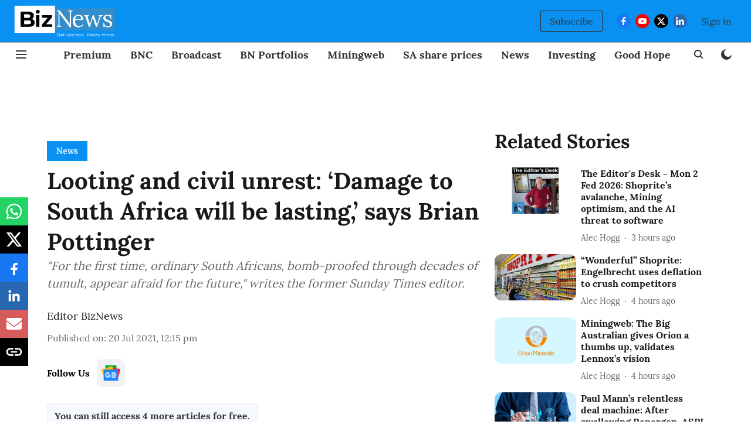

--- FILE ---
content_type: text/html; charset=utf-8
request_url: https://www.google.com/recaptcha/api2/aframe
body_size: 267
content:
<!DOCTYPE HTML><html><head><meta http-equiv="content-type" content="text/html; charset=UTF-8"></head><body><script nonce="hN50fl_DWVPT8luBF6TbEA">/** Anti-fraud and anti-abuse applications only. See google.com/recaptcha */ try{var clients={'sodar':'https://pagead2.googlesyndication.com/pagead/sodar?'};window.addEventListener("message",function(a){try{if(a.source===window.parent){var b=JSON.parse(a.data);var c=clients[b['id']];if(c){var d=document.createElement('img');d.src=c+b['params']+'&rc='+(localStorage.getItem("rc::a")?sessionStorage.getItem("rc::b"):"");window.document.body.appendChild(d);sessionStorage.setItem("rc::e",parseInt(sessionStorage.getItem("rc::e")||0)+1);localStorage.setItem("rc::h",'1770045812954');}}}catch(b){}});window.parent.postMessage("_grecaptcha_ready", "*");}catch(b){}</script></body></html>

--- FILE ---
content_type: application/javascript; charset=UTF-8
request_url: https://www.biznews.com/cdn-cgi/challenge-platform/scripts/jsd/main.js
body_size: 9448
content:
window._cf_chl_opt={AKGCx8:'b'};~function(c7,GV,Ge,Gj,Gg,GM,Gq,c0,c1,c3){c7=S,function(F,d,cs,c6,G,c){for(cs={F:389,d:564,G:490,c:310,H:552,N:496,R:359,Z:460,b:406,P:555,A:512},c6=S,G=F();!![];)try{if(c=parseInt(c6(cs.F))/1*(-parseInt(c6(cs.d))/2)+-parseInt(c6(cs.G))/3+parseInt(c6(cs.c))/4+parseInt(c6(cs.H))/5*(parseInt(c6(cs.N))/6)+-parseInt(c6(cs.R))/7+parseInt(c6(cs.Z))/8*(parseInt(c6(cs.b))/9)+parseInt(c6(cs.P))/10*(parseInt(c6(cs.A))/11),d===c)break;else G.push(G.shift())}catch(H){G.push(G.shift())}}(y,774484),GV=this||self,Ge=GV[c7(539)],Gj=null,Gg=GB(),GM={},GM[c7(432)]='o',GM[c7(558)]='s',GM[c7(540)]='u',GM[c7(459)]='z',GM[c7(401)]='n',GM[c7(457)]='I',GM[c7(441)]='b',Gq=GM,GV[c7(325)]=function(F,G,H,N,Hl,Hg,HB,cD,R,P,A,h,D,Q,x){if(Hl={F:475,d:570,G:501,c:519,H:456,N:519,R:382,Z:380,b:484,P:382,A:449,h:381,D:396,Q:386,n:422,x:329,J:364,m:419,U:567,E:372,v:404,T:476,X:369,C:312,i:410},Hg={F:446,d:419,G:340,c:372,H:476,N:404,R:528,Z:495,b:386,P:364,A:410,h:560},HB={F:536,d:500,G:521,c:471,H:309,N:379,R:390,Z:395},cD=c7,R={'VSpPh':cD(Hl.F),'FgYKb':function(J,U){return U===J},'Asehc':function(J,U,E){return J(U,E)},'ifunh':function(J,U){return J+U},'vwqvW':function(J,U){return J<U},'wxGHh':function(J,U){return J===U},'qgNgr':function(J,U){return J+U},'OCePq':function(J,U){return J(U)},'SAJLD':function(J,U){return J<U},'FCRPm':function(J,U,E,T){return J(U,E,T)},'NYyJa':function(J,U){return J(U)},'CHEbM':function(J,U){return U===J},'zptUp':function(J,U){return J+U},'cHUfL':function(J,U,E){return J(U,E)}},null===G||void 0===G)return N;for(P=R[cD(Hl.d)](GK,G),F[cD(Hl.G)][cD(Hl.c)]&&(P=P[cD(Hl.H)](F[cD(Hl.G)][cD(Hl.N)](G))),P=F[cD(Hl.R)][cD(Hl.Z)]&&F[cD(Hl.b)]?F[cD(Hl.P)][cD(Hl.Z)](new F[(cD(Hl.b))](P)):function(J,cn,T,U){if(cn=cD,cn(Hg.F)!==cn(Hg.F))T=x==='s'&&!J[cn(Hg.d)](Q[U]),R[cn(Hg.G)](cn(Hg.c),E+T)?R[cn(Hg.H)](T,X+C,i):T||R[cn(Hg.H)](s,R[cn(Hg.N)](G,Y),V[P]);else{for(J[cn(Hg.R)](),U=0;R[cn(Hg.Z)](U,J[cn(Hg.b)]);R[cn(Hg.P)](J[U],J[R[cn(Hg.A)](U,1)])?J[cn(Hg.h)](U+1,1):U+=1);return J}}(P),A='nAsAaAb'.split('A'),A=A[cD(Hl.A)][cD(Hl.h)](A),h=0;R[cD(Hl.D)](h,P[cD(Hl.Q)]);D=P[h],Q=R[cD(Hl.n)](Gt,F,G,D),R[cD(Hl.x)](A,Q)?(x=R[cD(Hl.J)]('s',Q)&&!F[cD(Hl.m)](G[D]),R[cD(Hl.U)](cD(Hl.E),H+D)?Z(R[cD(Hl.v)](H,D),Q):x||R[cD(Hl.T)](Z,R[cD(Hl.X)](H,D),G[D])):R[cD(Hl.C)](Z,R[cD(Hl.i)](H,D),Q),h++);return N;function Z(J,U,cQ,T){if(cQ=cD,cQ(HB.F)!==R[cQ(HB.d)])Object[cQ(HB.G)][cQ(HB.c)][cQ(HB.H)](N,U)||(N[U]=[]),N[U][cQ(HB.N)](J);else return T=H[cQ(HB.R)],H[cQ(HB.Z)](+N(T.t))}},c0=c7(343)[c7(383)](';'),c1=c0[c7(449)][c7(381)](c0),GV[c7(408)]=function(G,H,HW,cp,N,R,Z,P,A,h){for(HW={F:371,d:327,G:386,c:468,H:379,N:545},cp=c7,N={},N[cp(HW.F)]=function(D,Q){return D<Q},R=N,Z=Object[cp(HW.d)](H),P=0;R[cp(HW.F)](P,Z[cp(HW.G)]);P++)if(A=Z[P],A==='f'&&(A='N'),G[A]){for(h=0;h<H[Z[P]][cp(HW.G)];-1===G[A][cp(HW.c)](H[Z[P]][h])&&(c1(H[Z[P]][h])||G[A][cp(HW.H)]('o.'+H[Z[P]][h])),h++);}else G[A]=H[Z[P]][cp(HW.N)](function(D){return'o.'+D})},c3=function(Ne,NV,NY,Ns,cJ,d,G,c,H){return Ne={F:346,d:321,G:442,c:413},NV={F:531,d:566,G:530,c:308,H:383,N:494,R:411,Z:566,b:530,P:531,A:566,h:392,D:547,Q:356,n:304,x:379,J:498,m:321,U:450,E:566,v:530,T:505,X:568,C:349,i:566,s:530,a:317,Y:568,V:566,e:505,j:377,I:418,f:566,k:455,z:407,o:379,O:407,L:566},NY={F:494,d:386},Ns={F:386,d:407,G:521,c:471,H:309,N:506,R:521,Z:471,b:521,P:471,A:485,h:453,D:379,Q:562,n:485,x:344,J:434,m:324,U:520,E:437,v:437,T:341,X:318,C:379,i:411,s:481,a:379,Y:400,V:566,e:409,j:520,I:481,f:566,k:531,z:471,o:309,O:554,L:485,B:393,g:549,l:374,M:379,W:433,K:351,y0:566,y1:341,y2:375,y3:379,y4:494,y5:349,y6:559,y7:553,y8:447,y9:379,yy:477,yS:418},cJ=c7,d={'eESTa':function(N){return N()},'paXcu':function(N,R){return N+R},'rWRyb':function(N,R){return N<R},'agtbI':function(N,R){return N(R)},'ytUyI':function(N,R){return N>R},'GuaJU':function(N,R){return R|N},'OziSx':function(N,R){return N<<R},'WBzbq':function(N,R){return R&N},'vLspB':function(N,R){return N<R},'XWtpO':function(N,R){return N<<R},'IOTiu':function(N,R){return N(R)},'WVbtf':function(N,R){return N==R},'auNex':function(N,R){return N|R},'RDvTS':function(N,R){return N(R)},'qrBfM':function(N,R){return N<R},'eqEKw':function(N,R){return N|R},'MZuCw':function(N,R){return N<R},'CZlFw':function(N,R){return N-R},'kgjPY':function(N,R){return N|R},'JOoek':function(N,R){return N-R},'ZhLjH':function(N,R){return R|N},'ABBAS':function(N,R){return R==N},'iPklj':function(N,R){return N<R},'nTNtX':function(N,R){return R|N},'dTqAH':function(N,R){return N<<R},'qKkla':function(N,R){return R&N},'BVhjW':function(N,R){return N(R)},'jenfh':function(N,R){return N!=R},'ZLlhn':cJ(Ne.F),'IyPXo':function(N,R){return N!=R},'QmCEO':function(N,R){return R&N},'VtpRg':function(N,R){return N(R)},'Yslpy':function(N,R){return N*R},'QWDSr':function(N,R){return R!==N},'KmQjK':cJ(Ne.d),'MQbYx':function(N,R){return R&N},'tJmbS':function(N,R){return R==N},'VpEhM':function(N,R){return N&R},'YFXrd':function(N,R){return R*N},'yPoxG':function(N,R){return N+R}},G=String[cJ(Ne.G)],c={'h':function(N,Ni){return Ni={F:571,d:407},N==null?'':c.g(N,6,function(R,cm){return cm=S,cm(Ni.F)[cm(Ni.d)](R)})},'g':function(N,R,Z,cU,P,A,D,Q,x,J,U,E,T,X,C,i,s,Y){if(cU=cJ,N==null)return'';for(A={},D={},Q='',x=2,J=3,U=2,E=[],T=0,X=0,C=0;C<N[cU(Ns.F)];C+=1)if(i=N[cU(Ns.d)](C),Object[cU(Ns.G)][cU(Ns.c)][cU(Ns.H)](A,i)||(A[i]=J++,D[i]=!0),s=d[cU(Ns.N)](Q,i),Object[cU(Ns.R)][cU(Ns.Z)][cU(Ns.H)](A,s))Q=s;else{if(Object[cU(Ns.b)][cU(Ns.P)][cU(Ns.H)](D,Q)){if(256>Q[cU(Ns.A)](0)){for(P=0;d[cU(Ns.h)](P,U);T<<=1,X==R-1?(X=0,E[cU(Ns.D)](d[cU(Ns.Q)](Z,T)),T=0):X++,P++);for(Y=Q[cU(Ns.n)](0),P=0;d[cU(Ns.x)](8,P);T=d[cU(Ns.J)](d[cU(Ns.m)](T,1),d[cU(Ns.U)](Y,1)),X==R-1?(X=0,E[cU(Ns.D)](Z(T)),T=0):X++,Y>>=1,P++);}else if(cU(Ns.E)===cU(Ns.v)){for(Y=1,P=0;d[cU(Ns.T)](P,U);T=d[cU(Ns.X)](T,1)|Y,R-1==X?(X=0,E[cU(Ns.C)](d[cU(Ns.i)](Z,T)),T=0):X++,Y=0,P++);for(Y=Q[cU(Ns.A)](0),P=0;16>P;T=d[cU(Ns.X)](T,1)|1.29&Y,d[cU(Ns.s)](X,R-1)?(X=0,E[cU(Ns.a)](Z(T)),T=0):X++,Y>>=1,P++);}else d[cU(Ns.Y)](Y);x--,0==x&&(x=Math[cU(Ns.V)](2,U),U++),delete D[Q]}else for(Y=A[Q],P=0;P<U;T=d[cU(Ns.e)](T<<1,d[cU(Ns.j)](Y,1)),X==R-1?(X=0,E[cU(Ns.D)](Z(T)),T=0):X++,Y>>=1,P++);Q=(x--,d[cU(Ns.I)](0,x)&&(x=Math[cU(Ns.f)](2,U),U++),A[s]=J++,d[cU(Ns.k)](String,i))}if(''!==Q){if(Object[cU(Ns.G)][cU(Ns.z)][cU(Ns.o)](D,Q)){if(256>Q[cU(Ns.n)](0)){for(P=0;d[cU(Ns.O)](P,U);T<<=1,R-1==X?(X=0,E[cU(Ns.D)](Z(T)),T=0):X++,P++);for(Y=Q[cU(Ns.L)](0),P=0;8>P;T=d[cU(Ns.B)](T<<1.08,1&Y),X==R-1?(X=0,E[cU(Ns.C)](Z(T)),T=0):X++,Y>>=1,P++);}else{for(Y=1,P=0;d[cU(Ns.g)](P,U);T=d[cU(Ns.m)](T,1)|Y,d[cU(Ns.s)](X,d[cU(Ns.l)](R,1))?(X=0,E[cU(Ns.M)](Z(T)),T=0):X++,Y=0,P++);for(Y=Q[cU(Ns.A)](0),P=0;d[cU(Ns.x)](16,P);T=d[cU(Ns.W)](T<<1.11,1.04&Y),d[cU(Ns.I)](X,d[cU(Ns.K)](R,1))?(X=0,E[cU(Ns.C)](Z(T)),T=0):X++,Y>>=1,P++);}x--,d[cU(Ns.I)](0,x)&&(x=Math[cU(Ns.y0)](2,U),U++),delete D[Q]}else for(Y=A[Q],P=0;d[cU(Ns.y1)](P,U);T=d[cU(Ns.y2)](T<<1.65,1.21&Y),X==d[cU(Ns.l)](R,1)?(X=0,E[cU(Ns.y3)](Z(T)),T=0):X++,Y>>=1,P++);x--,d[cU(Ns.y4)](0,x)&&U++}for(Y=2,P=0;d[cU(Ns.y5)](P,U);T=d[cU(Ns.y6)](d[cU(Ns.y7)](T,1),d[cU(Ns.y8)](Y,1)),X==R-1?(X=0,E[cU(Ns.y9)](Z(T)),T=0):X++,Y>>=1,P++);for(;;)if(T<<=1,R-1==X){E[cU(Ns.M)](d[cU(Ns.yy)](Z,T));break}else X++;return E[cU(Ns.yS)]('')},'j':function(N,Na,cE){return Na={F:485},cE=cJ,null==N?'':d[cE(NY.F)]('',N)?null:c.i(N[cE(NY.d)],32768,function(R,cv){return cv=cE,N[cv(Na.F)](R)})},'i':function(N,R,Z,cT,P,A,D,Q,x,J,U,E,T,X,C,i,j,s,Y,V){for(cT=cJ,P=[],A=4,D=4,Q=3,x=[],E=d[cT(NV.F)](Z,0),T=R,X=1,J=0;3>J;P[J]=J,J+=1);for(C=0,i=Math[cT(NV.d)](2,2),U=1;d[cT(NV.G)](U,i);)for(s=d[cT(NV.c)][cT(NV.H)]('|'),Y=0;!![];){switch(s[Y++]){case'0':d[cT(NV.N)](0,T)&&(T=R,E=d[cT(NV.R)](Z,X++));continue;case'1':V=T&E;continue;case'2':U<<=1;continue;case'3':T>>=1;continue;case'4':C|=U*(0<V?1:0);continue}break}switch(C){case 0:for(C=0,i=Math[cT(NV.Z)](2,8),U=1;d[cT(NV.b)](U,i);V=T&E,T>>=1,T==0&&(T=R,E=d[cT(NV.P)](Z,X++)),C|=U*(0<V?1:0),U<<=1);j=G(C);break;case 1:for(C=0,i=Math[cT(NV.A)](2,16),U=1;d[cT(NV.h)](U,i);V=d[cT(NV.D)](E,T),T>>=1,0==T&&(T=R,E=d[cT(NV.Q)](Z,X++)),C|=d[cT(NV.n)](0<V?1:0,U),U<<=1);j=d[cT(NV.R)](G,C);break;case 2:return''}for(J=P[3]=j,x[cT(NV.x)](j);;)if(d[cT(NV.J)](cT(NV.m),d[cT(NV.U)]))P=H[N];else{if(X>N)return'';for(C=0,i=Math[cT(NV.E)](2,Q),U=1;d[cT(NV.v)](U,i);V=d[cT(NV.T)](E,T),T>>=1,d[cT(NV.X)](0,T)&&(T=R,E=d[cT(NV.Q)](Z,X++)),C|=(d[cT(NV.C)](0,V)?1:0)*U,U<<=1);switch(j=C){case 0:for(C=0,i=Math[cT(NV.i)](2,8),U=1;d[cT(NV.s)](U,i);V=d[cT(NV.a)](E,T),T>>=1,d[cT(NV.Y)](0,T)&&(T=R,E=Z(X++)),C|=(0<V?1:0)*U,U<<=1);P[D++]=d[cT(NV.Q)](G,C),j=D-1,A--;break;case 1:for(C=0,i=Math[cT(NV.V)](2,16),U=1;i!=U;V=d[cT(NV.e)](E,T),T>>=1,d[cT(NV.X)](0,T)&&(T=R,E=Z(X++)),C|=d[cT(NV.j)](0<V?1:0,U),U<<=1);P[D++]=G(C),j=D-1,A--;break;case 2:return x[cT(NV.I)]('')}if(d[cT(NV.N)](0,A)&&(A=Math[cT(NV.f)](2,Q),Q++),P[j])j=P[j];else if(j===D)j=d[cT(NV.k)](J,J[cT(NV.z)](0));else return null;x[cT(NV.o)](j),P[D++]=J+j[cT(NV.O)](0),A--,J=j,A==0&&(A=Math[cT(NV.L)](2,Q),Q++)}}},H={},H[cJ(Ne.c)]=c.h,H}(),c4();function Gf(cr,cy,d,G,c,H,N,R){for(cr={F:546,d:378,G:401,c:416,H:307,N:383,R:390,Z:546,b:378,P:416},cy=c7,d={},d[cy(cr.F)]=function(Z,b){return b!==Z},d[cy(cr.d)]=cy(cr.G),d[cy(cr.c)]=function(Z,b){return Z<b},G=d,c=cy(cr.H)[cy(cr.N)]('|'),H=0;!![];){switch(c[H++]){case'0':N=GV[cy(cr.R)];continue;case'1':if(G[cy(cr.Z)](typeof R,G[cy(cr.b)])||G[cy(cr.P)](R,30))return null;continue;case'2':R=N.i;continue;case'3':return R;case'4':if(!N)return null;continue}break}}function Go(H6,cG,F,d){return H6={F:390,d:395,G:551},cG=c7,F={'aeLum':function(G,c){return G(c)}},d=GV[cG(H6.F)],Math[cG(H6.d)](+F[cG(H6.G)](atob,d.t))}function y(Nq){return Nq='[native code],JOoek,pkLOA2,mZmZp,href,JrIDB,VtpRg,2|3|6|4|7|1|5|0,ceEkM,9205987LhOATW,onerror,event,hFjbD,sevvH,wxGHh,errorInfoObject,error on cf_chl_props,upAqQ,SSTpq3,zptUp,bJiMQ,xAlfJ,d.cookie,xhr-error,CZlFw,ZhLjH,rlUAE,YFXrd,mJJSv,push,from,bind,Array,split,function,JnyXz,length,style,/jsd/oneshot/d251aa49a8a3/0.2287790410320754:1770042231:TwijFo6QBR234RVJpUnPSRFmrMyw8hr1KbUJpiEimcw/,85127FGqoIu,__CF$cv$params,MAIqx,IyPXo,eqEKw,RzocS,floor,SAJLD,YvHup,NSwyF,EQUhj,eESTa,number,/invisible/jsd,iframe,ifunh,MWrCb,3228777DtyxCB,charAt,rxvNi8,auNex,qgNgr,IOTiu,kakMv,awWvHrUCSiM,pIowk,hzXVd,zFetU,/cdn-cgi/challenge-platform/h/,join,isNaN,body,smoEd,FCRPm,tjWVd,PCJJn,JBxy9,TpYTe,wSZTq,jsd,pgUOf,ontimeout,send,object,kgjPY,GuaJU,pHfji,RNVSj,uZTjs,FXYGT,fbCZU,toString,boolean,fromCharCode,QzXkz,contentDocument,POST,CfMbx,qKkla,hiQRE,includes,KmQjK,AIiOe,zPyZR,rWRyb,dUlnJ,yPoxG,concat,bigint,Function,symbol,8ibukae,zJbab,HByWt,AdeF3,LRmiB4,CnwA5,qbCQY,tabIndex,indexOf,vTWRC,AdzVl,hasOwnProperty,bwNyb,QJZaL,cloudflare-invisible,zUaxE,Asehc,BVhjW,iXaft,ysUux,source,WVbtf,randomUUID,oWnWi,Set,charCodeAt,parent,open,detail,onreadystatechange,2192391zllFrQ,sid,location,addEventListener,ABBAS,vwqvW,354yXTwMS,isArray,QWDSr,BIgEj,VSpPh,Object,ZQxNG,WkVCL,bINUY,MQbYx,paXcu,readyState,navigator,nuGXS,ZYaiZ,NqngW,66izmOmy,getPrototypeOf,gfJJh,bztUV,postMessage,lltlf,hgeow,getOwnPropertyNames,WBzbq,prototype,TYlZ6,XMLHttpRequest,Toaos,stringify,eszAC,osIKg,sort,DOMContentLoaded,jenfh,RDvTS,chctx,mpnlU,WUhfq,contentWindow,kBVOl,onload,aUjz8,document,undefined,BRGBl,sibzG,AKGCx8,catch,map,BoDmk,QmCEO,mGdHf,MZuCw,axbAT,aeLum,87560FbTfqt,dTqAH,qrBfM,369230pSMVeP,7|0|4|5|6|3|2|1,rDxGH,string,nTNtX,splice,loading,agtbI,IpTEx,6fTTHpr,7|8|4|5|9|3|2|6|10|0|1,pow,CHEbM,tJmbS,jwMAa,OCePq,bKkeu1lUnCh92zrdREm-TsWjMAVB6Lp5SJYD7Ff4g$ZaoNPHQ3v80iXcyGqwxtI+O,gBpNJ,createElement,Yslpy,now,removeChild,0|4|2|1|3,ZLlhn,call,5849216vQYFUo,http-code:,cHUfL,FLDlF,BnBVC,hIDiu,zChUi,VpEhM,XWtpO,timeout,/b/ov1/0.2287790410320754:1770042231:TwijFo6QBR234RVJpUnPSRFmrMyw8hr1KbUJpiEimcw/,IgpMz,gPcUv,status,OziSx,pRIb1,hKmTw,keys,_cf_chl_opt,NYyJa,error,DFjKr,CNIHk,cScpp,appendChild,RKhJk,api,log,display: none,OrCGS,FgYKb,vLspB,random,_cf_chl_opt;JJgc4;PJAn2;kJOnV9;IWJi4;OHeaY1;DqMg0;FKmRv9;LpvFx1;cAdz2;PqBHf2;nFZCC5;ddwW5;pRIb1;rxvNi8;RrrrA2;erHi9,ytUyI,yKDQy,1|3|0|4|2,success,clientInformation,iPklj'.split(','),y=function(){return Nq},y()}function GI(F,cj,ce,c8,d,G){cj={F:384,d:503,G:366},ce={F:398,d:448,G:504},c8=c7,d={'NSwyF':c8(cj.F),'hiQRE':function(c,H){return c(H)},'bINUY':function(c){return c()},'WkVCL':function(c,H,N){return c(H,N)}},G=c2(),d[c8(cj.d)](GL,G.r,function(c,c9){c9=c8,typeof F===d[c9(ce.F)]&&d[c9(ce.d)](F,c),d[c9(ce.G)](Gk)}),G.e&&Gl(c8(cj.G),G.e)}function GO(H9,cc,d,G,c,H,N){return H9={F:510,d:517,G:395,c:305},cc=c7,d={},d[cc(H9.F)]=function(R,Z){return R/Z},d[cc(H9.d)]=function(R,Z){return R-Z},G=d,c=3600,H=Go(),N=Math[cc(H9.G)](G[cc(H9.F)](Date[cc(H9.c)](),1e3)),G[cc(H9.d)](N,H)>c?![]:!![]}function S(F,d,G,c){return F=F-303,G=y(),c=G[F],c}function Gk(H2,H1,cS,F,d,c){if(H2={F:345,d:454,G:485,c:436,H:379,N:485,R:397,Z:511,b:469,P:379,A:435,h:436,D:331,Q:379,n:485,x:438,J:313,m:429,U:566,E:557},H1={F:376,d:526,G:322,c:333,H:550},cS=c7,F={'RNVSj':function(G,c){return G==c},'YvHup':function(G,c){return c|G},'NqngW':function(G,c){return G<<c},'vTWRC':function(G,c){return c&G},'pHfji':function(G,c){return G(c)},'DFjKr':function(G,c){return G-c},'FXYGT':function(G,c){return G|c},'FLDlF':function(G,c){return G<<c},'pgUOf':function(G,c){return c==G},'eszAC':function(G,c){return G!==c},'axbAT':function(G){return G()},'dUlnJ':cS(H2.F),'rDxGH':function(G,c){return G(c)}},d=Gf(),d===null)return;if(Gj){if(F[cS(H2.d)]!==cS(H2.F)){if(256>yZ[cS(H2.G)](0)){for(SP=0;SA<Sh;SQ<<=1,F[cS(H2.c)](Sn,Sp-1)?(Sx=0,SJ[cS(H2.H)](Sm(SU)),SE=0):Sv++,SD++);for(c=ST[cS(H2.N)](0),SX=0;8>SC;Su=F[cS(H2.R)](F[cS(H2.Z)](Ss,1),F[cS(H2.b)](c,1)),SY-1==Sa?(SV=0,Se[cS(H2.P)](F[cS(H2.A)](Sj,SI)),Sf=0):Sr++,c>>=1,Si++);}else{for(c=1,Sk=0;Sz<So;SL=F[cS(H2.Z)](SB,1)|c,F[cS(H2.h)](Sg,F[cS(H2.D)](Sl,1))?(SM=0,Sq[cS(H2.Q)](SW(St)),SK=0):F0++,c=0,SO++);for(c=F1[cS(H2.n)](0),F2=0;16>F3;F5=F[cS(H2.x)](F[cS(H2.J)](F6,1),c&1.17),F[cS(H2.m)](F7,F8-1)?(F9=0,Fy[cS(H2.Q)](F[cS(H2.A)](FS,FF)),Fd=0):FG++,c>>=1,F4++);}SG--,F[cS(H2.m)](0,Sc)&&(SH=SN[cS(H2.U)](2,SR),Sw++),delete SZ[Sb]}else F[cS(H2.E)](clearTimeout,Gj)}Gj=setTimeout(function(cF,c,H){if(cF=cS,c={},c[cF(H1.F)]=function(N,R){return N+R},H=c,F[cF(H1.d)](cF(H1.G),cF(H1.c)))F[cF(H1.H)](GI);else return H[cF(H1.F)]('o.',d)},d*1e3)}function Gl(c,H,Hn,cb,N,R,Z,b,P,A,h,D,Q,n,x){if(Hn={F:423,d:556,G:326,c:518,H:394,N:427,R:479,Z:384,b:544,P:544,A:463,h:522,D:563,Q:383,n:499,x:412,J:417,m:328,U:543,E:320,v:402,T:365,X:532,C:480,i:428,s:431,a:413,Y:465,V:328,e:465,j:368,I:328,f:368,k:464,z:464,o:352,O:328,L:538,B:425,g:430,l:523,M:487,W:445,K:319,y0:390},cb=c7,N={'ysUux':function(J,m){return m==J},'hKmTw':function(J,m){return J(m)},'hgeow':function(J,m){return J!==m},'wSZTq':cb(Hn.F),'IpTEx':cb(Hn.d),'BIgEj':function(J,m){return J+m},'kakMv':function(J,m){return J+m}},!N[cb(Hn.G)](Gz,0)){if(N[cb(Hn.c)](cb(Hn.H),N[cb(Hn.N)]))return![];else if(N[cb(Hn.R)](cb(Hn.Z),typeof D[cb(Hn.b)]))return H[cb(Hn.P)](function(){}),'p'}Z=(R={},R[cb(Hn.A)]=c,R[cb(Hn.h)]=H,R);try{for(b=N[cb(Hn.D)][cb(Hn.Q)]('|'),P=0;!![];){switch(b[P++]){case'0':A=N[cb(Hn.n)](N[cb(Hn.x)](cb(Hn.J),GV[cb(Hn.m)][cb(Hn.U)]),cb(Hn.E))+x.r+cb(Hn.v);continue;case'1':h={},h[cb(Hn.T)]=Z,h[cb(Hn.X)]=Q,h[cb(Hn.C)]=cb(Hn.i),n[cb(Hn.s)](c3[cb(Hn.a)](h));continue;case'2':Q=(D={},D[cb(Hn.Y)]=GV[cb(Hn.V)][cb(Hn.e)],D[cb(Hn.j)]=GV[cb(Hn.I)][cb(Hn.f)],D[cb(Hn.k)]=GV[cb(Hn.I)][cb(Hn.z)],D[cb(Hn.o)]=GV[cb(Hn.O)][cb(Hn.L)],D[cb(Hn.B)]=Gg,D);continue;case'3':n[cb(Hn.g)]=function(){};continue;case'4':n=new GV[(cb(Hn.l))]();continue;case'5':n[cb(Hn.M)](cb(Hn.W),A);continue;case'6':n[cb(Hn.K)]=2500;continue;case'7':x=GV[cb(Hn.y0)];continue}break}}catch(m){}}function c2(HK,cx,G,c,H,N,R,Z,b,P){G=(HK={F:565,d:444,G:424,c:383,H:420,N:306,R:467,Z:334,b:348,P:508,A:303,h:403,D:387,Q:338,n:535,x:358,J:414},cx=c7,{'PCJJn':cx(HK.F),'ceEkM':function(A,h,D,Q,n){return A(h,D,Q,n)},'pIowk':cx(HK.d)});try{for(c=G[cx(HK.G)][cx(HK.c)]('|'),H=0;!![];){switch(c[H++]){case'0':Ge[cx(HK.H)][cx(HK.N)](Z);continue;case'1':return N={},N.r=R,N.e=null,N;case'2':R=pRIb1(b,b,'',R);continue;case'3':R={};continue;case'4':Z[cx(HK.R)]='-1';continue;case'5':Ge[cx(HK.H)][cx(HK.Z)](Z);continue;case'6':R=pRIb1(b,b[cx(HK.b)]||b[cx(HK.P)],'n.',R);continue;case'7':Z=Ge[cx(HK.A)](cx(HK.h));continue;case'8':Z[cx(HK.D)]=cx(HK.Q);continue;case'9':b=Z[cx(HK.n)];continue;case'10':R=G[cx(HK.x)](pRIb1,b,Z[G[cx(HK.J)]],'d.',R);continue}break}}catch(A){return P={},P.r={},P.e=A,P}}function GL(F,d,HR,HN,HH,Hc,cH,G,c,H,Z,b,P,N){(HR={F:372,d:347,G:311,c:373,H:445,N:417,R:390,Z:337,b:328,P:523,A:487,h:370,D:515,Q:543,n:388,x:336,J:472,m:466,U:363,E:509,v:419,T:483,X:541,C:533,i:319,s:430,a:537,Y:360,V:492,e:354,j:492,I:354,f:431,k:413,z:525},HN={F:405},HH={F:323,d:323,G:502,c:514,H:533,N:314,R:323},Hc={F:319},cH=c7,G={'nuGXS':function(R,Z){return R(Z)},'oWnWi':cH(HR.F),'BRGBl':function(R,Z,b){return R(Z,b)},'mpnlU':function(R,Z){return R+Z},'ZQxNG':function(R,Z){return R(Z)},'gfJJh':cH(HR.d),'BnBVC':cH(HR.G),'MWrCb':cH(HR.c),'bJiMQ':cH(HR.H),'bztUV':cH(HR.N),'bwNyb':function(R,Z){return Z===R}},c=GV[cH(HR.R)],console[cH(HR.Z)](GV[cH(HR.b)]),H=new GV[(cH(HR.P))](),H[cH(HR.A)](G[cH(HR.h)],G[cH(HR.D)]+GV[cH(HR.b)][cH(HR.Q)]+cH(HR.n)+c.r),c[cH(HR.x)])&&(G[cH(HR.J)](cH(HR.m),cH(HR.U))?(Z=J[b],b=U(E,P,Z),G[cH(HR.E)](T,b))?(P=b==='s'&&!f[cH(HR.v)](Z[Z]),G[cH(HR.T)]===z+Z?G[cH(HR.X)](o,O+Z,b):P||L(G[cH(HR.C)](B,Z),g[Z])):G[cH(HR.X)](j,I+Z,b):(H[cH(HR.i)]=5e3,H[cH(HR.s)]=function(cN){cN=cH,d(cN(Hc.F))}));H[cH(HR.a)]=function(cR){cR=cH,H[cR(HH.F)]>=200&&H[cR(HH.d)]<300?G[cR(HH.G)](d,G[cR(HH.c)]):G[cR(HH.G)](d,G[cR(HH.H)](G[cR(HH.N)],H[cR(HH.R)]))},H[cH(HR.Y)]=function(cw){cw=cH,d(G[cw(HN.F)])},N={'t':Go(),'lhr':Ge[cH(HR.V)]&&Ge[cH(HR.V)][cH(HR.e)]?Ge[cH(HR.j)][cH(HR.I)]:'','api':c[cH(HR.x)]?!![]:![],'c':Gr(),'payload':F},H[cH(HR.f)](c3[cH(HR.k)](JSON[cH(HR.z)](N)))}function GK(F,Hu,ch,d){for(Hu={F:456,d:327,G:513},ch=c7,d=[];null!==F;d=d[ch(Hu.F)](Object[ch(Hu.d)](F)),F=Object[ch(Hu.G)](F));return d}function Gz(d,H4,cd,G,c){return H4={F:439,d:439,G:342},cd=c7,G={},G[cd(H4.F)]=function(H,N){return H<N},c=G,c[cd(H4.d)](Math[cd(H4.G)](),d)}function Gr(){return Gf()!==null}function Gt(F,G,H,Hi,cA,N,R,D,Q,n,x,J,m,U,E,Z){N=(Hi={F:417,d:432,G:384,c:415,H:452,N:391,R:548,Z:542,b:527,P:384,A:544,h:332,D:357,Q:383,n:365,x:532,J:480,m:428,U:431,E:413,v:430,T:390,X:316,C:316,i:572,s:328,a:543,Y:320,V:402,e:487,j:445,I:465,f:328,k:465,z:368,o:328,O:368,L:464,B:328,g:464,l:352,M:328,W:538,K:425,y0:523,y1:319,y2:382,y3:497,y4:478,y5:353,y6:443},cA=c7,{'mGdHf':function(P,A){return P(A)},'zChUi':function(P,A){return P+A},'gBpNJ':cA(Hi.F),'hzXVd':function(P,A){return A===P},'sibzG':function(P,A){return P==A},'osIKg':cA(Hi.d),'iXaft':function(P,A){return P===A},'mZmZp':function(P,A){return P==A},'QzXkz':cA(Hi.G)});try{N[cA(Hi.c)](cA(Hi.H),cA(Hi.N))?N[cA(Hi.R)](G,H):R=G[H]}catch(A){return'i'}if(null==R)return void 0===R?'u':'x';if(N[cA(Hi.Z)](N[cA(Hi.b)],typeof R))try{if(cA(Hi.P)==typeof R[cA(Hi.A)]){if(cA(Hi.h)===cA(Hi.h))return R[cA(Hi.A)](function(){}),'p';else for(D=cA(Hi.D)[cA(Hi.Q)]('|'),Q=0;!![];){switch(D[Q++]){case'0':n={},n[cA(Hi.n)]=E,n[cA(Hi.x)]=U,n[cA(Hi.J)]=cA(Hi.m),E[cA(Hi.U)](U[cA(Hi.E)](n));continue;case'1':E[cA(Hi.v)]=function(){};continue;case'2':x=A[cA(Hi.T)];continue;case'3':J=N[cA(Hi.X)](N[cA(Hi.C)](N[cA(Hi.i)]+h[cA(Hi.s)][cA(Hi.a)]+cA(Hi.Y),x.r),cA(Hi.V));continue;case'4':E[cA(Hi.e)](cA(Hi.j),J);continue;case'5':U=(m={},m[cA(Hi.I)]=Q[cA(Hi.f)][cA(Hi.k)],m[cA(Hi.z)]=n[cA(Hi.o)][cA(Hi.O)],m[cA(Hi.L)]=x[cA(Hi.B)][cA(Hi.g)],m[cA(Hi.l)]=J[cA(Hi.M)][cA(Hi.W)],m[cA(Hi.K)]=m,m);continue;case'6':E=new D[(cA(Hi.y0))]();continue;case'7':E[cA(Hi.y1)]=2500;continue}break}}}catch(D){}return F[cA(Hi.y2)][cA(Hi.y3)](R)?'a':N[cA(Hi.y4)](R,F[cA(Hi.y2)])?'D':!0===R?'T':!1===R?'F':(Z=typeof R,N[cA(Hi.y5)](N[cA(Hi.y6)],Z)?GW(F,R)?'N':'f':Gq[Z]||'?')}function GW(d,G,Hx,cP,c,H){return Hx={F:339,d:339,G:458,c:458,H:521,N:440,R:309,Z:468,b:350},cP=c7,c={},c[cP(Hx.F)]=function(N,R){return N instanceof R},H=c,H[cP(Hx.d)](G,d[cP(Hx.G)])&&0<d[cP(Hx.c)][cP(Hx.H)][cP(Hx.N)][cP(Hx.R)](G)[cP(Hx.Z)](cP(Hx.b))}function c4(Ng,NB,No,cX,F,d,G,c,H){if(Ng={F:319,d:473,G:561,c:529,H:390,N:569,R:462,Z:507,b:315,P:355,A:493,h:493,D:451,Q:489},NB={F:524,d:507,G:561,c:461,H:473,N:489,R:362,Z:335},No={F:470},cX=c7,F={'hFjbD':function(N,R){return N(R)},'RKhJk':cX(Ng.F),'Toaos':function(N){return N()},'zJbab':cX(Ng.d),'jwMAa':function(N){return N()},'HByWt':function(N,R){return N!==R},'hIDiu':cX(Ng.G),'JrIDB':function(N){return N()},'AIiOe':cX(Ng.c)},d=GV[cX(Ng.H)],!d)return;if(!F[cX(Ng.N)](GO))return;(G=![],c=function(N){if(N={'AdzVl':function(R,Z,b){return R(Z,b)}},!G){if(G=!![],!GO())return;GI(function(R,cC){cC=S,N[cC(No.F)](c5,d,R)})}},F[cX(Ng.R)](Ge[cX(Ng.Z)],F[cX(Ng.b)]))?F[cX(Ng.P)](c):GV[cX(Ng.A)]?Ge[cX(Ng.h)](F[cX(Ng.D)],c):(H=Ge[cX(Ng.Q)]||function(){},Ge[cX(Ng.Q)]=function(ci){ci=cX,F[ci(NB.F)](H),Ge[ci(NB.d)]!==ci(NB.G)&&(F[ci(NB.c)]===ci(NB.H)?(Ge[ci(NB.N)]=H,c()):F[ci(NB.R)](d,F[ci(NB.Z)]))})}function GB(Hw,cZ){return Hw={F:482,d:482},cZ=c7,crypto&&crypto[cZ(Hw.F)]?crypto[cZ(Hw.d)]():''}function c5(c,H,NM,cu,N,R,A,Z,b){if(NM={F:534,d:474,G:421,c:367,H:347,N:399,R:426,Z:385,b:330,P:336,A:426,h:480,D:534,Q:491,n:361,x:347,J:486,m:516,U:486,E:516,v:491,T:488},cu=c7,N={},N[cu(NM.F)]=cu(NM.d),N[cu(NM.G)]=function(P,A){return A===P},N[cu(NM.c)]=cu(NM.H),N[cu(NM.N)]=cu(NM.R),N[cu(NM.Z)]=cu(NM.b),R=N,!c[cu(NM.P)])return;R[cu(NM.G)](H,R[cu(NM.c)])?R[cu(NM.N)]!==cu(NM.A)?(A={},A[cu(NM.h)]=R[cu(NM.D)],A[cu(NM.Q)]=c.r,A[cu(NM.n)]=cu(NM.x),b[cu(NM.J)][cu(NM.m)](A,'*')):(Z={},Z[cu(NM.h)]=R[cu(NM.D)],Z[cu(NM.Q)]=c.r,Z[cu(NM.n)]=cu(NM.H),GV[cu(NM.U)][cu(NM.E)](Z,'*')):(b={},b[cu(NM.h)]=R[cu(NM.F)],b[cu(NM.v)]=c.r,b[cu(NM.n)]=R[cu(NM.Z)],b[cu(NM.T)]=H,GV[cu(NM.J)][cu(NM.m)](b,'*'))}}()